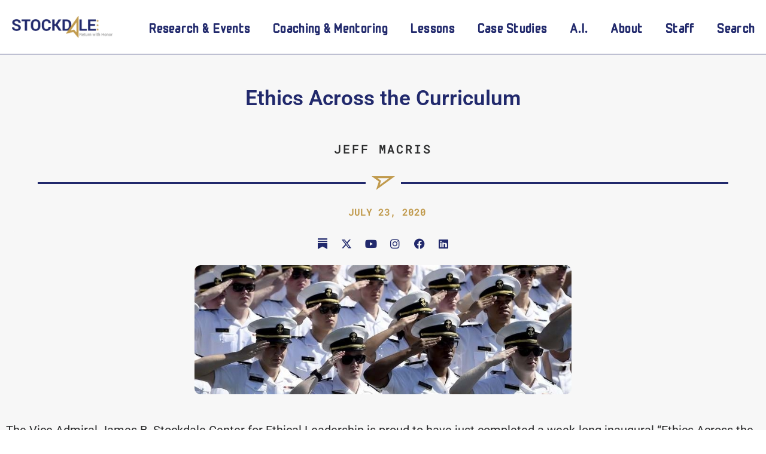

--- FILE ---
content_type: text/css; charset=UTF-8
request_url: https://stockdalecenter.com/wp-content/uploads/elementor/css/post-1331.css?ver=1768799459
body_size: -111
content:
.elementor-kit-1331{--e-global-color-primary:#21296C;--e-global-color-secondary:#C19B4E;--e-global-color-text:#FFFFFF;--e-global-color-accent:#2D2E2F;--e-global-color-51c5908:#EFEFEF;--e-global-color-e6f6b88:#F5B30E;--e-global-typography-primary-font-family:"Roboto";--e-global-typography-primary-font-weight:600;--e-global-typography-secondary-font-family:"Roboto Slab";--e-global-typography-secondary-font-weight:400;--e-global-typography-text-font-family:"Roboto";--e-global-typography-text-font-weight:400;--e-global-typography-accent-font-family:"Roboto";--e-global-typography-accent-font-weight:500;--e-global-typography-5c644c9-font-family:"Roboto Mono";--e-global-typography-f39cd07-font-family:"Comic Neue";background-color:var( --e-global-color-text );}.elementor-kit-1331 e-page-transition{background-color:#FFBC7D;}.elementor-kit-1331 a{color:var( --e-global-color-secondary );font-family:"Roboto", Sans-serif;font-weight:600;}.elementor-kit-1331 a:hover{color:var( --e-global-color-e6f6b88 );}.elementor-section.elementor-section-boxed > .elementor-container{max-width:1140px;}.e-con{--container-max-width:1140px;}.elementor-widget:not(:last-child){margin-block-end:20px;}.elementor-element{--widgets-spacing:20px 20px;--widgets-spacing-row:20px;--widgets-spacing-column:20px;}{}h1.entry-title{display:var(--page-title-display);}@media(max-width:1024px){.elementor-section.elementor-section-boxed > .elementor-container{max-width:1024px;}.e-con{--container-max-width:1024px;}}@media(max-width:767px){.elementor-section.elementor-section-boxed > .elementor-container{max-width:767px;}.e-con{--container-max-width:767px;}}

--- FILE ---
content_type: text/css; charset=UTF-8
request_url: https://stockdalecenter.com/wp-content/uploads/elementor/css/post-4814.css?ver=1768799459
body_size: 548
content:
.elementor-4814 .elementor-element.elementor-element-7b9d13 > .elementor-container > .elementor-column > .elementor-widget-wrap{align-content:center;align-items:center;}.elementor-4814 .elementor-element.elementor-element-7b9d13:not(.elementor-motion-effects-element-type-background), .elementor-4814 .elementor-element.elementor-element-7b9d13 > .elementor-motion-effects-container > .elementor-motion-effects-layer{background-color:var( --e-global-color-text );}.elementor-4814 .elementor-element.elementor-element-7b9d13{border-style:solid;border-width:0px 0px 01px 0px;border-color:var( --e-global-color-primary );transition:background 0.3s, border 0.3s, border-radius 0.3s, box-shadow 0.3s;color:var( --e-global-color-51c5908 );padding:07px 0px 07px 0px;z-index:10;}.elementor-4814 .elementor-element.elementor-element-7b9d13 > .elementor-background-overlay{transition:background 0.3s, border-radius 0.3s, opacity 0.3s;}.elementor-4814 .elementor-element.elementor-element-7b9d13 .elementor-heading-title{color:var( --e-global-color-text );}.elementor-4814 .elementor-element.elementor-element-7b9d13 a{color:var( --e-global-color-primary );}.elementor-4814 .elementor-element.elementor-element-7b9d13 a:hover{color:var( --e-global-color-secondary );}.elementor-4814 .elementor-element.elementor-element-1f74218a > .elementor-element-populated{margin:0px 0px 0px 0px;--e-column-margin-right:0px;--e-column-margin-left:0px;padding:0px 0px 0px 0px;}.elementor-4814 .elementor-element.elementor-element-db676c7 > .elementor-widget-container{background-color:var( --e-global-color-text );margin:20px 20px 20px 20px;padding:0px 0px 0px 0px;}.elementor-4814 .elementor-element.elementor-element-db676c7{text-align:start;}.elementor-4814 .elementor-element.elementor-element-db676c7 img{width:88%;filter:brightness( 100% ) contrast( 100% ) saturate( 100% ) blur( 0px ) hue-rotate( 0deg );}.elementor-4814 .elementor-element.elementor-element-db676c7:hover img{opacity:1;filter:brightness( 138% ) contrast( 100% ) saturate( 100% ) blur( 0px ) hue-rotate( 0deg );}.elementor-bc-flex-widget .elementor-4814 .elementor-element.elementor-element-7ff3a029.elementor-column .elementor-widget-wrap{align-items:center;}.elementor-4814 .elementor-element.elementor-element-7ff3a029.elementor-column.elementor-element[data-element_type="column"] > .elementor-widget-wrap.elementor-element-populated{align-content:center;align-items:center;}.elementor-4814 .elementor-element.elementor-element-7ff3a029 > .elementor-element-populated{padding:0px 0px 0px 0px;}.elementor-4814 .elementor-element.elementor-element-724d12b4 .elementor-menu-toggle{margin-left:auto;background-color:var( --e-global-color-text );border-width:0px;border-radius:0px;}.elementor-4814 .elementor-element.elementor-element-724d12b4 .elementor-nav-menu .elementor-item{font-family:"Monomaniac One", Sans-serif;font-size:23px;font-weight:400;text-transform:none;letter-spacing:0.3px;}.elementor-4814 .elementor-element.elementor-element-724d12b4 .elementor-nav-menu--main .elementor-item{color:#21296C;fill:#21296C;padding-left:9px;padding-right:9px;padding-top:14px;padding-bottom:14px;}.elementor-4814 .elementor-element.elementor-element-724d12b4 .elementor-nav-menu--main .elementor-item:hover,
					.elementor-4814 .elementor-element.elementor-element-724d12b4 .elementor-nav-menu--main .elementor-item.elementor-item-active,
					.elementor-4814 .elementor-element.elementor-element-724d12b4 .elementor-nav-menu--main .elementor-item.highlighted,
					.elementor-4814 .elementor-element.elementor-element-724d12b4 .elementor-nav-menu--main .elementor-item:focus{color:var( --e-global-color-e6f6b88 );fill:var( --e-global-color-e6f6b88 );}.elementor-4814 .elementor-element.elementor-element-724d12b4 .elementor-nav-menu--main .elementor-item.elementor-item-active{color:var( --e-global-color-secondary );}.elementor-4814 .elementor-element.elementor-element-724d12b4{--e-nav-menu-horizontal-menu-item-margin:calc( 0px / 2 );--nav-menu-icon-size:25px;}.elementor-4814 .elementor-element.elementor-element-724d12b4 .elementor-nav-menu--main:not(.elementor-nav-menu--layout-horizontal) .elementor-nav-menu > li:not(:last-child){margin-bottom:0px;}.elementor-4814 .elementor-element.elementor-element-724d12b4 .elementor-nav-menu--dropdown a, .elementor-4814 .elementor-element.elementor-element-724d12b4 .elementor-menu-toggle{color:var( --e-global-color-primary );fill:var( --e-global-color-primary );}.elementor-4814 .elementor-element.elementor-element-724d12b4 .elementor-nav-menu--dropdown{background-color:var( --e-global-color-text );}.elementor-4814 .elementor-element.elementor-element-724d12b4 .elementor-nav-menu--dropdown a:hover,
					.elementor-4814 .elementor-element.elementor-element-724d12b4 .elementor-nav-menu--dropdown a:focus,
					.elementor-4814 .elementor-element.elementor-element-724d12b4 .elementor-nav-menu--dropdown a.elementor-item-active,
					.elementor-4814 .elementor-element.elementor-element-724d12b4 .elementor-nav-menu--dropdown a.highlighted,
					.elementor-4814 .elementor-element.elementor-element-724d12b4 .elementor-menu-toggle:hover,
					.elementor-4814 .elementor-element.elementor-element-724d12b4 .elementor-menu-toggle:focus{color:var( --e-global-color-secondary );}.elementor-4814 .elementor-element.elementor-element-724d12b4 .elementor-nav-menu--dropdown a:hover,
					.elementor-4814 .elementor-element.elementor-element-724d12b4 .elementor-nav-menu--dropdown a:focus,
					.elementor-4814 .elementor-element.elementor-element-724d12b4 .elementor-nav-menu--dropdown a.elementor-item-active,
					.elementor-4814 .elementor-element.elementor-element-724d12b4 .elementor-nav-menu--dropdown a.highlighted{background-color:var( --e-global-color-text );}.elementor-4814 .elementor-element.elementor-element-724d12b4 .elementor-nav-menu--dropdown a.elementor-item-active{color:var( --e-global-color-secondary );background-color:var( --e-global-color-text );}.elementor-4814 .elementor-element.elementor-element-724d12b4 .elementor-nav-menu--dropdown .elementor-item, .elementor-4814 .elementor-element.elementor-element-724d12b4 .elementor-nav-menu--dropdown  .elementor-sub-item{font-family:"Monomaniac One", Sans-serif;font-size:15px;font-weight:500;}.elementor-4814 .elementor-element.elementor-element-724d12b4 div.elementor-menu-toggle{color:var( --e-global-color-primary );}.elementor-4814 .elementor-element.elementor-element-724d12b4 div.elementor-menu-toggle svg{fill:var( --e-global-color-primary );}.elementor-4814 .elementor-element.elementor-element-724d12b4 div.elementor-menu-toggle:hover, .elementor-4814 .elementor-element.elementor-element-724d12b4 div.elementor-menu-toggle:focus{color:var( --e-global-color-secondary );}.elementor-4814 .elementor-element.elementor-element-724d12b4 div.elementor-menu-toggle:hover svg, .elementor-4814 .elementor-element.elementor-element-724d12b4 div.elementor-menu-toggle:focus svg{fill:var( --e-global-color-secondary );}.elementor-4814 .elementor-element.elementor-element-724d12b4 .elementor-menu-toggle:hover, .elementor-4814 .elementor-element.elementor-element-724d12b4 .elementor-menu-toggle:focus{background-color:var( --e-global-color-text );}.elementor-theme-builder-content-area{height:400px;}.elementor-location-header:before, .elementor-location-footer:before{content:"";display:table;clear:both;}@media(max-width:1024px){.elementor-4814 .elementor-element.elementor-element-7b9d13{padding:0px 0px 0px 0px;}.elementor-4814 .elementor-element.elementor-element-1f74218a.elementor-column > .elementor-widget-wrap{justify-content:flex-start;}.elementor-4814 .elementor-element.elementor-element-724d12b4 .elementor-nav-menu--dropdown a{padding-left:50px;padding-right:50px;padding-top:25px;padding-bottom:25px;}.elementor-4814 .elementor-element.elementor-element-724d12b4 .elementor-nav-menu--main > .elementor-nav-menu > li > .elementor-nav-menu--dropdown, .elementor-4814 .elementor-element.elementor-element-724d12b4 .elementor-nav-menu__container.elementor-nav-menu--dropdown{margin-top:0px !important;}}@media(max-width:767px){.elementor-4814 .elementor-element.elementor-element-7b9d13{padding:0px 0px 0px 0px;}.elementor-4814 .elementor-element.elementor-element-1f74218a{width:70%;}.elementor-4814 .elementor-element.elementor-element-db676c7 > .elementor-widget-container{padding:5px 5px 5px 5px;}.elementor-4814 .elementor-element.elementor-element-db676c7{text-align:start;}.elementor-4814 .elementor-element.elementor-element-db676c7 img{width:1000px;}.elementor-4814 .elementor-element.elementor-element-7ff3a029{width:25%;}.elementor-4814 .elementor-element.elementor-element-724d12b4 .elementor-nav-menu .elementor-item{font-size:16px;}.elementor-4814 .elementor-element.elementor-element-724d12b4 .elementor-nav-menu--dropdown .elementor-item, .elementor-4814 .elementor-element.elementor-element-724d12b4 .elementor-nav-menu--dropdown  .elementor-sub-item{font-size:16px;}.elementor-4814 .elementor-element.elementor-element-724d12b4 .elementor-nav-menu--dropdown a{padding-left:30px;padding-right:30px;padding-top:20px;padding-bottom:20px;}.elementor-4814 .elementor-element.elementor-element-724d12b4 .elementor-nav-menu--main > .elementor-nav-menu > li > .elementor-nav-menu--dropdown, .elementor-4814 .elementor-element.elementor-element-724d12b4 .elementor-nav-menu__container.elementor-nav-menu--dropdown{margin-top:-10px !important;}}@media(min-width:768px){.elementor-4814 .elementor-element.elementor-element-1f74218a{width:18%;}.elementor-4814 .elementor-element.elementor-element-7ff3a029{width:82%;}}@media(max-width:1024px) and (min-width:768px){.elementor-4814 .elementor-element.elementor-element-1f74218a{width:35%;}.elementor-4814 .elementor-element.elementor-element-7ff3a029{width:65%;}}

--- FILE ---
content_type: text/css; charset=UTF-8
request_url: https://stockdalecenter.com/wp-content/uploads/elementor/css/post-813.css?ver=1768799459
body_size: 108
content:
.elementor-813 .elementor-element.elementor-element-4c1e366c:not(.elementor-motion-effects-element-type-background), .elementor-813 .elementor-element.elementor-element-4c1e366c > .elementor-motion-effects-container > .elementor-motion-effects-layer{background-color:var( --e-global-color-accent );}.elementor-813 .elementor-element.elementor-element-4c1e366c > .elementor-container{min-height:100px;}.elementor-813 .elementor-element.elementor-element-4c1e366c{transition:background 0.3s, border 0.3s, border-radius 0.3s, box-shadow 0.3s;margin-top:0px;margin-bottom:0px;}.elementor-813 .elementor-element.elementor-element-4c1e366c > .elementor-background-overlay{transition:background 0.3s, border-radius 0.3s, opacity 0.3s;}.elementor-813 .elementor-element.elementor-element-776d87f9:not(.elementor-motion-effects-element-type-background), .elementor-813 .elementor-element.elementor-element-776d87f9 > .elementor-motion-effects-container > .elementor-motion-effects-layer{background-color:var( --e-global-color-accent );}.elementor-813 .elementor-element.elementor-element-776d87f9 > .elementor-container{min-height:50px;}.elementor-813 .elementor-element.elementor-element-776d87f9{transition:background 0.3s, border 0.3s, border-radius 0.3s, box-shadow 0.3s;padding:10px 10px 10px 10px;}.elementor-813 .elementor-element.elementor-element-776d87f9 > .elementor-background-overlay{transition:background 0.3s, border-radius 0.3s, opacity 0.3s;}.elementor-bc-flex-widget .elementor-813 .elementor-element.elementor-element-2c6acf94.elementor-column .elementor-widget-wrap{align-items:center;}.elementor-813 .elementor-element.elementor-element-2c6acf94.elementor-column.elementor-element[data-element_type="column"] > .elementor-widget-wrap.elementor-element-populated{align-content:center;align-items:center;}.elementor-813 .elementor-element.elementor-element-2c6acf94 > .elementor-element-populated{padding:0px 0px 0px 0px;}.elementor-813 .elementor-element.elementor-element-6e63f6e .elementor-repeater-item-18e1fd1.elementor-social-icon i{color:var( --e-global-color-primary );}.elementor-813 .elementor-element.elementor-element-6e63f6e .elementor-repeater-item-18e1fd1.elementor-social-icon svg{fill:var( --e-global-color-primary );}.elementor-813 .elementor-element.elementor-element-6e63f6e{--grid-template-columns:repeat(0, auto);width:var( --container-widget-width, 105.714% );max-width:105.714%;--container-widget-width:105.714%;--container-widget-flex-grow:0;--icon-size:18px;--grid-column-gap:16px;--grid-row-gap:0px;}.elementor-813 .elementor-element.elementor-element-6e63f6e .elementor-widget-container{text-align:center;}.elementor-813 .elementor-element.elementor-element-6e63f6e > .elementor-widget-container{padding:0px 0px 20px 0px;}.elementor-813 .elementor-element.elementor-element-6e63f6e .elementor-social-icon{background-color:var( --e-global-color-text );}.elementor-813 .elementor-element.elementor-element-6e63f6e .elementor-social-icon i{color:var( --e-global-color-primary );}.elementor-813 .elementor-element.elementor-element-6e63f6e .elementor-social-icon svg{fill:var( --e-global-color-primary );}.elementor-theme-builder-content-area{height:400px;}.elementor-location-header:before, .elementor-location-footer:before{content:"";display:table;clear:both;}@media(max-width:1024px) and (min-width:768px){.elementor-813 .elementor-element.elementor-element-2c6acf94{width:50%;}}@media(max-width:1024px){.elementor-813 .elementor-element.elementor-element-4c1e366c{margin-top:80px;margin-bottom:0px;padding:0px 50px 0px 50px;}.elementor-813 .elementor-element.elementor-element-2c6acf94 > .elementor-element-populated{padding:0px 0px 0px 0px;}}@media(max-width:767px){.elementor-813 .elementor-element.elementor-element-4c1e366c > .elementor-container{min-height:0px;}.elementor-813 .elementor-element.elementor-element-4c1e366c{padding:0px 0px 0px 0px;}.elementor-813 .elementor-element.elementor-element-2c6acf94{width:100%;}.elementor-813 .elementor-element.elementor-element-2c6acf94 > .elementor-element-populated{padding:15px 0px 15px 0px;}.elementor-813 .elementor-element.elementor-element-6e63f6e{--grid-template-columns:repeat(2, auto);--icon-size:15px;--grid-column-gap:17px;}.elementor-813 .elementor-element.elementor-element-6e63f6e .elementor-widget-container{text-align:center;}}

--- FILE ---
content_type: text/css; charset=UTF-8
request_url: https://stockdalecenter.com/wp-content/uploads/elementor/css/post-1345.css?ver=1768799620
body_size: 1262
content:
.elementor-1345 .elementor-element.elementor-element-a49f093:not(.elementor-motion-effects-element-type-background), .elementor-1345 .elementor-element.elementor-element-a49f093 > .elementor-motion-effects-container > .elementor-motion-effects-layer{background-color:#F7F7F7;}.elementor-1345 .elementor-element.elementor-element-a49f093{border-style:none;transition:background 0.3s, border 0.3s, border-radius 0.3s, box-shadow 0.3s;}.elementor-1345 .elementor-element.elementor-element-a49f093 > .elementor-background-overlay{transition:background 0.3s, border-radius 0.3s, opacity 0.3s;}.elementor-1345 .elementor-element.elementor-element-013d605 > .elementor-element-populated{transition:background 0.3s, border 0.3s, border-radius 0.3s, box-shadow 0.3s;}.elementor-1345 .elementor-element.elementor-element-013d605 > .elementor-element-populated > .elementor-background-overlay{transition:background 0.3s, border-radius 0.3s, opacity 0.3s;}.elementor-1345 .elementor-element.elementor-element-63e4252 > .elementor-container{max-width:1400px;}.elementor-1345 .elementor-element.elementor-element-63e4252{padding:30px 0px 0px 0px;}.elementor-1345 .elementor-element.elementor-element-2bddfc7a > .elementor-widget-container{padding:0px 50px 20px 50px;}.elementor-1345 .elementor-element.elementor-element-2bddfc7a{text-align:center;}.elementor-1345 .elementor-element.elementor-element-2bddfc7a .elementor-heading-title{font-size:35px;font-weight:600;line-height:48px;color:var( --e-global-color-primary );}.elementor-1345 .elementor-element.elementor-element-7d0882a8 > .elementor-widget-container{margin:0px 0px 04px 0px;}.elementor-1345 .elementor-element.elementor-element-7d0882a8 .elementor-author-box__name{color:var( --e-global-color-accent );font-family:"Roboto Mono", Sans-serif;font-size:20px;font-weight:600;text-transform:uppercase;letter-spacing:2.9px;margin-bottom:0px;}.elementor-1345 .elementor-element.elementor-element-1af9e74{--divider-border-style:solid;--divider-color:var( --e-global-color-primary );--divider-border-width:2.9px;--divider-icon-size:39px;}.elementor-1345 .elementor-element.elementor-element-1af9e74 > .elementor-widget-container{background-color:#F7F7F7;border-style:solid;border-width:0px 0px 0px 0px;}.elementor-1345 .elementor-element.elementor-element-1af9e74 .elementor-divider-separator{width:93%;margin:0 auto;margin-center:0;}.elementor-1345 .elementor-element.elementor-element-1af9e74 .elementor-divider{text-align:center;padding-block-start:2px;padding-block-end:2px;}.elementor-1345 .elementor-element.elementor-element-29e7464f > .elementor-widget-container{padding:15px 0px 0px 0px;}.elementor-1345 .elementor-element.elementor-element-29e7464f .elementor-icon-list-items:not(.elementor-inline-items) .elementor-icon-list-item:not(:last-child){padding-bottom:calc(0px/2);}.elementor-1345 .elementor-element.elementor-element-29e7464f .elementor-icon-list-items:not(.elementor-inline-items) .elementor-icon-list-item:not(:first-child){margin-top:calc(0px/2);}.elementor-1345 .elementor-element.elementor-element-29e7464f .elementor-icon-list-items.elementor-inline-items .elementor-icon-list-item{margin-right:calc(0px/2);margin-left:calc(0px/2);}.elementor-1345 .elementor-element.elementor-element-29e7464f .elementor-icon-list-items.elementor-inline-items{margin-right:calc(-0px/2);margin-left:calc(-0px/2);}body.rtl .elementor-1345 .elementor-element.elementor-element-29e7464f .elementor-icon-list-items.elementor-inline-items .elementor-icon-list-item:after{left:calc(-0px/2);}body:not(.rtl) .elementor-1345 .elementor-element.elementor-element-29e7464f .elementor-icon-list-items.elementor-inline-items .elementor-icon-list-item:after{right:calc(-0px/2);}.elementor-1345 .elementor-element.elementor-element-29e7464f .elementor-icon-list-icon i{color:#54595f;font-size:13px;}.elementor-1345 .elementor-element.elementor-element-29e7464f .elementor-icon-list-icon svg{fill:#54595f;--e-icon-list-icon-size:13px;}.elementor-1345 .elementor-element.elementor-element-29e7464f .elementor-icon-list-icon{width:13px;}body:not(.rtl) .elementor-1345 .elementor-element.elementor-element-29e7464f .elementor-icon-list-text{padding-left:14px;}body.rtl .elementor-1345 .elementor-element.elementor-element-29e7464f .elementor-icon-list-text{padding-right:14px;}.elementor-1345 .elementor-element.elementor-element-29e7464f .elementor-icon-list-text, .elementor-1345 .elementor-element.elementor-element-29e7464f .elementor-icon-list-text a{color:var( --e-global-color-secondary );}.elementor-1345 .elementor-element.elementor-element-29e7464f .elementor-icon-list-item{font-family:"Roboto Mono", Sans-serif;font-size:16px;font-weight:800;text-transform:uppercase;}.elementor-1345 .elementor-element.elementor-element-143b11f .elementor-repeater-item-18e1fd1.elementor-social-icon i{color:var( --e-global-color-primary );}.elementor-1345 .elementor-element.elementor-element-143b11f .elementor-repeater-item-18e1fd1.elementor-social-icon svg{fill:var( --e-global-color-primary );}.elementor-1345 .elementor-element.elementor-element-143b11f{--grid-template-columns:repeat(0, auto);width:100%;max-width:100%;align-self:center;--icon-size:18px;--grid-column-gap:15px;--grid-row-gap:0px;}.elementor-1345 .elementor-element.elementor-element-143b11f .elementor-widget-container{text-align:center;}.elementor-1345 .elementor-element.elementor-element-143b11f > .elementor-widget-container{background-color:#F7F7F7;padding:10px 0px 10px 0px;border-radius:5px 5px 5px 5px;}.elementor-1345 .elementor-element.elementor-element-143b11f .elementor-social-icon{background-color:#F7F7F7;--icon-padding:0.1em;}.elementor-1345 .elementor-element.elementor-element-143b11f .elementor-social-icon i{color:var( --e-global-color-primary );}.elementor-1345 .elementor-element.elementor-element-143b11f .elementor-social-icon svg{fill:var( --e-global-color-primary );}.elementor-1345 .elementor-element.elementor-element-7a76f0e1 img{width:50%;border-radius:10px 10px 10px 10px;}.elementor-1345 .elementor-element.elementor-element-58a48c4f:not(.elementor-motion-effects-element-type-background), .elementor-1345 .elementor-element.elementor-element-58a48c4f > .elementor-motion-effects-container > .elementor-motion-effects-layer{background-color:#F7F7F7;}.elementor-1345 .elementor-element.elementor-element-58a48c4f > .elementor-container{max-width:1400px;}.elementor-1345 .elementor-element.elementor-element-58a48c4f{transition:background 0.3s, border 0.3s, border-radius 0.3s, box-shadow 0.3s;margin-top:0px;margin-bottom:0px;}.elementor-1345 .elementor-element.elementor-element-58a48c4f > .elementor-background-overlay{transition:background 0.3s, border-radius 0.3s, opacity 0.3s;}.elementor-1345 .elementor-element.elementor-element-795754a5 > .elementor-widget-container{margin:30px 0px 30px 0px;}.elementor-1345 .elementor-element.elementor-element-795754a5 .elementor-widget-container{font-size:19px;font-weight:500;line-height:1.8em;color:#54595f;}.elementor-1345 .elementor-element.elementor-element-4e9ed4f > .elementor-widget-container{margin:25px 0px 0px 0px;padding:0px 0px 0px 0px;}.elementor-1345 .elementor-element.elementor-element-4e9ed4f{text-align:start;color:var( --e-global-color-accent );font-family:"Roboto", Sans-serif;font-size:20px;font-weight:400;}.elementor-1345 .elementor-element.elementor-element-4cb04a5e{--divider-border-style:dotted;--divider-color:#000;--divider-border-width:1px;}.elementor-1345 .elementor-element.elementor-element-4cb04a5e .elementor-divider-separator{width:100%;}.elementor-1345 .elementor-element.elementor-element-4cb04a5e .elementor-divider{padding-block-start:4px;padding-block-end:4px;}.elementor-1345 .elementor-element.elementor-element-3168213, .elementor-1345 .elementor-element.elementor-element-3168213 > .elementor-background-overlay{border-radius:15px 15px 0px 0px;}.elementor-1345 .elementor-element.elementor-element-3168213{transition:background 0.3s, border 0.3s, border-radius 0.3s, box-shadow 0.3s;padding:10px 0px 0px 0px;}.elementor-1345 .elementor-element.elementor-element-3168213 > .elementor-background-overlay{transition:background 0.3s, border-radius 0.3s, opacity 0.3s;}.elementor-1345 .elementor-element.elementor-element-11aa80b > .elementor-widget-container{margin:0px 0px 0px 0px;}.elementor-1345 .elementor-element.elementor-element-11aa80b{column-gap:0px;text-align:center;font-size:34px;font-weight:700;color:#21296C;}.elementor-1345 .elementor-element.elementor-element-11aa80b p{margin-block-end:0px;}.elementor-1345 .elementor-element.elementor-element-7f0d987, .elementor-1345 .elementor-element.elementor-element-7f0d987 > .elementor-background-overlay{border-radius:0px 0px 015px 015px;}.elementor-1345 .elementor-element.elementor-element-7f0d987{transition:background 0.3s, border 0.3s, border-radius 0.3s, box-shadow 0.3s;padding:0px 0px 12px 0px;}.elementor-1345 .elementor-element.elementor-element-7f0d987 > .elementor-background-overlay{transition:background 0.3s, border-radius 0.3s, opacity 0.3s;}.elementor-1345 .elementor-element.elementor-element-23e6523{--divider-border-style:solid;--divider-color:var( --e-global-color-primary );--divider-border-width:2.9px;--divider-icon-size:39px;}.elementor-1345 .elementor-element.elementor-element-23e6523 > .elementor-widget-container{background-color:#F7F7F7;border-style:solid;border-width:0px 0px 0px 0px;}.elementor-1345 .elementor-element.elementor-element-23e6523 .elementor-divider-separator{width:93%;margin:0 auto;margin-center:0;}.elementor-1345 .elementor-element.elementor-element-23e6523 .elementor-divider{text-align:center;padding-block-start:2px;padding-block-end:2px;}.elementor-1345 .elementor-element.elementor-element-1851c6a{padding:0px 0px 020px 0px;}.elementor-1345 .elementor-element.elementor-element-d7b305a .elementor-repeater-item-18e1fd1.elementor-social-icon i{color:var( --e-global-color-primary );}.elementor-1345 .elementor-element.elementor-element-d7b305a .elementor-repeater-item-18e1fd1.elementor-social-icon svg{fill:var( --e-global-color-primary );}.elementor-1345 .elementor-element.elementor-element-d7b305a{--grid-template-columns:repeat(0, auto);width:var( --container-widget-width, 116.113% );max-width:116.113%;--container-widget-width:116.113%;--container-widget-flex-grow:0;align-self:center;--icon-size:18px;--grid-column-gap:11px;--grid-row-gap:0px;}.elementor-1345 .elementor-element.elementor-element-d7b305a .elementor-widget-container{text-align:center;}.elementor-1345 .elementor-element.elementor-element-d7b305a > .elementor-widget-container{background-color:#F7F7F7;padding:022px 22px 022px 22px;border-radius:10px 10px 10px 10px;}.elementor-1345 .elementor-element.elementor-element-d7b305a .elementor-social-icon{background-color:var( --e-global-color-primary );--icon-padding:0.2em;}.elementor-1345 .elementor-element.elementor-element-d7b305a .elementor-social-icon i{color:var( --e-global-color-text );}.elementor-1345 .elementor-element.elementor-element-d7b305a .elementor-social-icon svg{fill:var( --e-global-color-text );}.elementor-1345 .elementor-element.elementor-element-8cc7467 span.post-navigation__prev--label{color:var( --e-global-color-primary );}.elementor-1345 .elementor-element.elementor-element-8cc7467 span.post-navigation__next--label{color:var( --e-global-color-primary );}.elementor-1345 .elementor-element.elementor-element-8cc7467 span.post-navigation__prev--label, .elementor-1345 .elementor-element.elementor-element-8cc7467 span.post-navigation__next--label{font-family:"Roboto", Sans-serif;font-weight:800;}.elementor-1345 .elementor-element.elementor-element-8cc7467 span.post-navigation__prev--title, .elementor-1345 .elementor-element.elementor-element-8cc7467 span.post-navigation__next--title{color:var( --e-global-color-primary );font-family:"Roboto", Sans-serif;font-size:14px;font-weight:500;}.elementor-1345 .elementor-element.elementor-element-8cc7467 span.post-navigation__prev--title:hover, .elementor-1345 .elementor-element.elementor-element-8cc7467 span.post-navigation__next--title:hover{color:var( --e-global-color-secondary );}.elementor-1345 .elementor-element.elementor-element-8cc7467 .post-navigation__arrow-wrapper{color:var( --e-global-color-primary );fill:var( --e-global-color-primary );}.elementor-1345 .elementor-element.elementor-element-8cc7467 .elementor-post-navigation__separator{background-color:var( --e-global-color-text );width:2px;}.elementor-1345 .elementor-element.elementor-element-8cc7467 .elementor-post-navigation{color:var( --e-global-color-text );border-block-width:2px;}.elementor-1345 .elementor-element.elementor-element-8cc7467 .elementor-post-navigation__next.elementor-post-navigation__link{width:calc(50% - (2px / 2));}.elementor-1345 .elementor-element.elementor-element-8cc7467 .elementor-post-navigation__prev.elementor-post-navigation__link{width:calc(50% - (2px / 2));}@media(max-width:1024px){.elementor-1345 .elementor-element.elementor-element-1af9e74 .elementor-divider{padding-block-start:0px;padding-block-end:0px;}.elementor-1345 .elementor-element.elementor-element-143b11f{width:100%;max-width:100%;--icon-size:17px;}.elementor-1345 .elementor-element.elementor-element-7a76f0e1 img{width:100%;}.elementor-1345 .elementor-element.elementor-element-4e9ed4f > .elementor-widget-container{padding:20px 20px 20px 20px;}.elementor-1345 .elementor-element.elementor-element-23e6523 .elementor-divider{padding-block-start:0px;padding-block-end:0px;}.elementor-1345 .elementor-element.elementor-element-d7b305a{width:var( --container-widget-width, 280.75px );max-width:280.75px;--container-widget-width:280.75px;--container-widget-flex-grow:0;--icon-size:17px;}}@media(max-width:767px){.elementor-1345 .elementor-element.elementor-element-2bddfc7a .elementor-heading-title{font-size:20px;}.elementor-1345 .elementor-element.elementor-element-7d0882a8 .elementor-author-box__name{font-size:15px;}.elementor-1345 .elementor-element.elementor-element-1af9e74 .elementor-divider-separator{width:95%;}.elementor-1345 .elementor-element.elementor-element-1af9e74 .elementor-divider{padding-block-start:0px;padding-block-end:0px;}.elementor-1345 .elementor-element.elementor-element-1af9e74{--divider-icon-size:20px;}.elementor-1345 .elementor-element.elementor-element-1af9e74 .elementor-icon i, .elementor-1345 .elementor-element.elementor-element-1af9e74 .elementor-icon svg{transform:rotate(0deg);}.elementor-1345 .elementor-element.elementor-element-29e7464f .elementor-icon-list-items:not(.elementor-inline-items) .elementor-icon-list-item:not(:last-child){padding-bottom:calc(15px/2);}.elementor-1345 .elementor-element.elementor-element-29e7464f .elementor-icon-list-items:not(.elementor-inline-items) .elementor-icon-list-item:not(:first-child){margin-top:calc(15px/2);}.elementor-1345 .elementor-element.elementor-element-29e7464f .elementor-icon-list-items.elementor-inline-items .elementor-icon-list-item{margin-right:calc(15px/2);margin-left:calc(15px/2);}.elementor-1345 .elementor-element.elementor-element-29e7464f .elementor-icon-list-items.elementor-inline-items{margin-right:calc(-15px/2);margin-left:calc(-15px/2);}body.rtl .elementor-1345 .elementor-element.elementor-element-29e7464f .elementor-icon-list-items.elementor-inline-items .elementor-icon-list-item:after{left:calc(-15px/2);}body:not(.rtl) .elementor-1345 .elementor-element.elementor-element-29e7464f .elementor-icon-list-items.elementor-inline-items .elementor-icon-list-item:after{right:calc(-15px/2);}.elementor-1345 .elementor-element.elementor-element-29e7464f .elementor-icon-list-icon{width:16px;}.elementor-1345 .elementor-element.elementor-element-29e7464f .elementor-icon-list-icon i{font-size:16px;}.elementor-1345 .elementor-element.elementor-element-29e7464f .elementor-icon-list-icon svg{--e-icon-list-icon-size:16px;}.elementor-1345 .elementor-element.elementor-element-29e7464f .elementor-icon-list-item{line-height:27px;}.elementor-1345 .elementor-element.elementor-element-143b11f{--grid-template-columns:repeat(0, auto);width:100%;max-width:100%;}.elementor-1345 .elementor-element.elementor-element-143b11f .elementor-widget-container{text-align:center;}.elementor-1345 .elementor-element.elementor-element-7a76f0e1 img{width:100%;}.elementor-1345 .elementor-element.elementor-element-4e9ed4f > .elementor-widget-container{padding:10px 10px 10px 10px;}.elementor-1345 .elementor-element.elementor-element-4e9ed4f{font-size:18px;}.elementor-1345 .elementor-element.elementor-element-23e6523 .elementor-divider-separator{width:95%;}.elementor-1345 .elementor-element.elementor-element-23e6523 .elementor-divider{padding-block-start:0px;padding-block-end:0px;}.elementor-1345 .elementor-element.elementor-element-23e6523{--divider-icon-size:20px;}.elementor-1345 .elementor-element.elementor-element-23e6523 .elementor-icon i, .elementor-1345 .elementor-element.elementor-element-23e6523 .elementor-icon svg{transform:rotate(0deg);}.elementor-1345 .elementor-element.elementor-element-d7b305a{--grid-template-columns:repeat(0, auto);width:100%;max-width:100%;}.elementor-1345 .elementor-element.elementor-element-d7b305a .elementor-widget-container{text-align:center;}}/* Start custom CSS for divider, class: .elementor-element-1af9e74 */.rs-divider-entity {
    margin-bottom: 0 !important;
}/* End custom CSS */
/* Start custom CSS for divider, class: .elementor-element-23e6523 */.rs-divider-entity {
    margin-bottom: 0 !important;
}/* End custom CSS */
/* Start custom CSS for post-comments, class: .elementor-element-0b146a7 */.submit {
    color: #21296C !important;
    border-color: #21296C !important;
}

.submit:hover {
    background-color: 
    #21296C !important;
    color: #EFEFEF !important;
}

.logged-in-as a {
    color: #21296C !important;
}/* End custom CSS */